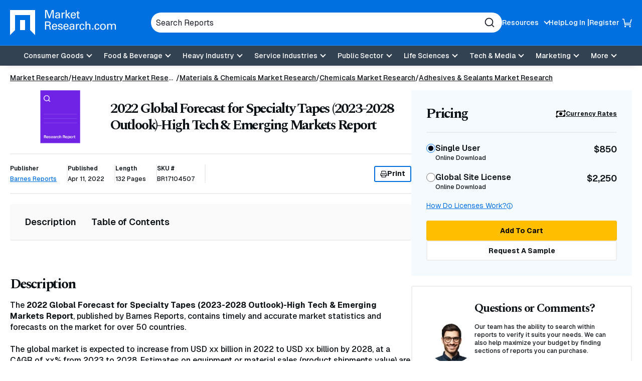

--- FILE ---
content_type: text/html; charset=utf-8
request_url: https://www.google.com/recaptcha/api2/anchor?ar=1&k=6Le_6BsTAAAAAIs1JBRiYcBjIYIwjRTBuU_rn0xQ&co=aHR0cHM6Ly93d3cubWFya2V0cmVzZWFyY2guY29tOjQ0Mw..&hl=en&v=PoyoqOPhxBO7pBk68S4YbpHZ&size=normal&anchor-ms=20000&execute-ms=30000&cb=by613hgc8x3d
body_size: 49567
content:
<!DOCTYPE HTML><html dir="ltr" lang="en"><head><meta http-equiv="Content-Type" content="text/html; charset=UTF-8">
<meta http-equiv="X-UA-Compatible" content="IE=edge">
<title>reCAPTCHA</title>
<style type="text/css">
/* cyrillic-ext */
@font-face {
  font-family: 'Roboto';
  font-style: normal;
  font-weight: 400;
  font-stretch: 100%;
  src: url(//fonts.gstatic.com/s/roboto/v48/KFO7CnqEu92Fr1ME7kSn66aGLdTylUAMa3GUBHMdazTgWw.woff2) format('woff2');
  unicode-range: U+0460-052F, U+1C80-1C8A, U+20B4, U+2DE0-2DFF, U+A640-A69F, U+FE2E-FE2F;
}
/* cyrillic */
@font-face {
  font-family: 'Roboto';
  font-style: normal;
  font-weight: 400;
  font-stretch: 100%;
  src: url(//fonts.gstatic.com/s/roboto/v48/KFO7CnqEu92Fr1ME7kSn66aGLdTylUAMa3iUBHMdazTgWw.woff2) format('woff2');
  unicode-range: U+0301, U+0400-045F, U+0490-0491, U+04B0-04B1, U+2116;
}
/* greek-ext */
@font-face {
  font-family: 'Roboto';
  font-style: normal;
  font-weight: 400;
  font-stretch: 100%;
  src: url(//fonts.gstatic.com/s/roboto/v48/KFO7CnqEu92Fr1ME7kSn66aGLdTylUAMa3CUBHMdazTgWw.woff2) format('woff2');
  unicode-range: U+1F00-1FFF;
}
/* greek */
@font-face {
  font-family: 'Roboto';
  font-style: normal;
  font-weight: 400;
  font-stretch: 100%;
  src: url(//fonts.gstatic.com/s/roboto/v48/KFO7CnqEu92Fr1ME7kSn66aGLdTylUAMa3-UBHMdazTgWw.woff2) format('woff2');
  unicode-range: U+0370-0377, U+037A-037F, U+0384-038A, U+038C, U+038E-03A1, U+03A3-03FF;
}
/* math */
@font-face {
  font-family: 'Roboto';
  font-style: normal;
  font-weight: 400;
  font-stretch: 100%;
  src: url(//fonts.gstatic.com/s/roboto/v48/KFO7CnqEu92Fr1ME7kSn66aGLdTylUAMawCUBHMdazTgWw.woff2) format('woff2');
  unicode-range: U+0302-0303, U+0305, U+0307-0308, U+0310, U+0312, U+0315, U+031A, U+0326-0327, U+032C, U+032F-0330, U+0332-0333, U+0338, U+033A, U+0346, U+034D, U+0391-03A1, U+03A3-03A9, U+03B1-03C9, U+03D1, U+03D5-03D6, U+03F0-03F1, U+03F4-03F5, U+2016-2017, U+2034-2038, U+203C, U+2040, U+2043, U+2047, U+2050, U+2057, U+205F, U+2070-2071, U+2074-208E, U+2090-209C, U+20D0-20DC, U+20E1, U+20E5-20EF, U+2100-2112, U+2114-2115, U+2117-2121, U+2123-214F, U+2190, U+2192, U+2194-21AE, U+21B0-21E5, U+21F1-21F2, U+21F4-2211, U+2213-2214, U+2216-22FF, U+2308-230B, U+2310, U+2319, U+231C-2321, U+2336-237A, U+237C, U+2395, U+239B-23B7, U+23D0, U+23DC-23E1, U+2474-2475, U+25AF, U+25B3, U+25B7, U+25BD, U+25C1, U+25CA, U+25CC, U+25FB, U+266D-266F, U+27C0-27FF, U+2900-2AFF, U+2B0E-2B11, U+2B30-2B4C, U+2BFE, U+3030, U+FF5B, U+FF5D, U+1D400-1D7FF, U+1EE00-1EEFF;
}
/* symbols */
@font-face {
  font-family: 'Roboto';
  font-style: normal;
  font-weight: 400;
  font-stretch: 100%;
  src: url(//fonts.gstatic.com/s/roboto/v48/KFO7CnqEu92Fr1ME7kSn66aGLdTylUAMaxKUBHMdazTgWw.woff2) format('woff2');
  unicode-range: U+0001-000C, U+000E-001F, U+007F-009F, U+20DD-20E0, U+20E2-20E4, U+2150-218F, U+2190, U+2192, U+2194-2199, U+21AF, U+21E6-21F0, U+21F3, U+2218-2219, U+2299, U+22C4-22C6, U+2300-243F, U+2440-244A, U+2460-24FF, U+25A0-27BF, U+2800-28FF, U+2921-2922, U+2981, U+29BF, U+29EB, U+2B00-2BFF, U+4DC0-4DFF, U+FFF9-FFFB, U+10140-1018E, U+10190-1019C, U+101A0, U+101D0-101FD, U+102E0-102FB, U+10E60-10E7E, U+1D2C0-1D2D3, U+1D2E0-1D37F, U+1F000-1F0FF, U+1F100-1F1AD, U+1F1E6-1F1FF, U+1F30D-1F30F, U+1F315, U+1F31C, U+1F31E, U+1F320-1F32C, U+1F336, U+1F378, U+1F37D, U+1F382, U+1F393-1F39F, U+1F3A7-1F3A8, U+1F3AC-1F3AF, U+1F3C2, U+1F3C4-1F3C6, U+1F3CA-1F3CE, U+1F3D4-1F3E0, U+1F3ED, U+1F3F1-1F3F3, U+1F3F5-1F3F7, U+1F408, U+1F415, U+1F41F, U+1F426, U+1F43F, U+1F441-1F442, U+1F444, U+1F446-1F449, U+1F44C-1F44E, U+1F453, U+1F46A, U+1F47D, U+1F4A3, U+1F4B0, U+1F4B3, U+1F4B9, U+1F4BB, U+1F4BF, U+1F4C8-1F4CB, U+1F4D6, U+1F4DA, U+1F4DF, U+1F4E3-1F4E6, U+1F4EA-1F4ED, U+1F4F7, U+1F4F9-1F4FB, U+1F4FD-1F4FE, U+1F503, U+1F507-1F50B, U+1F50D, U+1F512-1F513, U+1F53E-1F54A, U+1F54F-1F5FA, U+1F610, U+1F650-1F67F, U+1F687, U+1F68D, U+1F691, U+1F694, U+1F698, U+1F6AD, U+1F6B2, U+1F6B9-1F6BA, U+1F6BC, U+1F6C6-1F6CF, U+1F6D3-1F6D7, U+1F6E0-1F6EA, U+1F6F0-1F6F3, U+1F6F7-1F6FC, U+1F700-1F7FF, U+1F800-1F80B, U+1F810-1F847, U+1F850-1F859, U+1F860-1F887, U+1F890-1F8AD, U+1F8B0-1F8BB, U+1F8C0-1F8C1, U+1F900-1F90B, U+1F93B, U+1F946, U+1F984, U+1F996, U+1F9E9, U+1FA00-1FA6F, U+1FA70-1FA7C, U+1FA80-1FA89, U+1FA8F-1FAC6, U+1FACE-1FADC, U+1FADF-1FAE9, U+1FAF0-1FAF8, U+1FB00-1FBFF;
}
/* vietnamese */
@font-face {
  font-family: 'Roboto';
  font-style: normal;
  font-weight: 400;
  font-stretch: 100%;
  src: url(//fonts.gstatic.com/s/roboto/v48/KFO7CnqEu92Fr1ME7kSn66aGLdTylUAMa3OUBHMdazTgWw.woff2) format('woff2');
  unicode-range: U+0102-0103, U+0110-0111, U+0128-0129, U+0168-0169, U+01A0-01A1, U+01AF-01B0, U+0300-0301, U+0303-0304, U+0308-0309, U+0323, U+0329, U+1EA0-1EF9, U+20AB;
}
/* latin-ext */
@font-face {
  font-family: 'Roboto';
  font-style: normal;
  font-weight: 400;
  font-stretch: 100%;
  src: url(//fonts.gstatic.com/s/roboto/v48/KFO7CnqEu92Fr1ME7kSn66aGLdTylUAMa3KUBHMdazTgWw.woff2) format('woff2');
  unicode-range: U+0100-02BA, U+02BD-02C5, U+02C7-02CC, U+02CE-02D7, U+02DD-02FF, U+0304, U+0308, U+0329, U+1D00-1DBF, U+1E00-1E9F, U+1EF2-1EFF, U+2020, U+20A0-20AB, U+20AD-20C0, U+2113, U+2C60-2C7F, U+A720-A7FF;
}
/* latin */
@font-face {
  font-family: 'Roboto';
  font-style: normal;
  font-weight: 400;
  font-stretch: 100%;
  src: url(//fonts.gstatic.com/s/roboto/v48/KFO7CnqEu92Fr1ME7kSn66aGLdTylUAMa3yUBHMdazQ.woff2) format('woff2');
  unicode-range: U+0000-00FF, U+0131, U+0152-0153, U+02BB-02BC, U+02C6, U+02DA, U+02DC, U+0304, U+0308, U+0329, U+2000-206F, U+20AC, U+2122, U+2191, U+2193, U+2212, U+2215, U+FEFF, U+FFFD;
}
/* cyrillic-ext */
@font-face {
  font-family: 'Roboto';
  font-style: normal;
  font-weight: 500;
  font-stretch: 100%;
  src: url(//fonts.gstatic.com/s/roboto/v48/KFO7CnqEu92Fr1ME7kSn66aGLdTylUAMa3GUBHMdazTgWw.woff2) format('woff2');
  unicode-range: U+0460-052F, U+1C80-1C8A, U+20B4, U+2DE0-2DFF, U+A640-A69F, U+FE2E-FE2F;
}
/* cyrillic */
@font-face {
  font-family: 'Roboto';
  font-style: normal;
  font-weight: 500;
  font-stretch: 100%;
  src: url(//fonts.gstatic.com/s/roboto/v48/KFO7CnqEu92Fr1ME7kSn66aGLdTylUAMa3iUBHMdazTgWw.woff2) format('woff2');
  unicode-range: U+0301, U+0400-045F, U+0490-0491, U+04B0-04B1, U+2116;
}
/* greek-ext */
@font-face {
  font-family: 'Roboto';
  font-style: normal;
  font-weight: 500;
  font-stretch: 100%;
  src: url(//fonts.gstatic.com/s/roboto/v48/KFO7CnqEu92Fr1ME7kSn66aGLdTylUAMa3CUBHMdazTgWw.woff2) format('woff2');
  unicode-range: U+1F00-1FFF;
}
/* greek */
@font-face {
  font-family: 'Roboto';
  font-style: normal;
  font-weight: 500;
  font-stretch: 100%;
  src: url(//fonts.gstatic.com/s/roboto/v48/KFO7CnqEu92Fr1ME7kSn66aGLdTylUAMa3-UBHMdazTgWw.woff2) format('woff2');
  unicode-range: U+0370-0377, U+037A-037F, U+0384-038A, U+038C, U+038E-03A1, U+03A3-03FF;
}
/* math */
@font-face {
  font-family: 'Roboto';
  font-style: normal;
  font-weight: 500;
  font-stretch: 100%;
  src: url(//fonts.gstatic.com/s/roboto/v48/KFO7CnqEu92Fr1ME7kSn66aGLdTylUAMawCUBHMdazTgWw.woff2) format('woff2');
  unicode-range: U+0302-0303, U+0305, U+0307-0308, U+0310, U+0312, U+0315, U+031A, U+0326-0327, U+032C, U+032F-0330, U+0332-0333, U+0338, U+033A, U+0346, U+034D, U+0391-03A1, U+03A3-03A9, U+03B1-03C9, U+03D1, U+03D5-03D6, U+03F0-03F1, U+03F4-03F5, U+2016-2017, U+2034-2038, U+203C, U+2040, U+2043, U+2047, U+2050, U+2057, U+205F, U+2070-2071, U+2074-208E, U+2090-209C, U+20D0-20DC, U+20E1, U+20E5-20EF, U+2100-2112, U+2114-2115, U+2117-2121, U+2123-214F, U+2190, U+2192, U+2194-21AE, U+21B0-21E5, U+21F1-21F2, U+21F4-2211, U+2213-2214, U+2216-22FF, U+2308-230B, U+2310, U+2319, U+231C-2321, U+2336-237A, U+237C, U+2395, U+239B-23B7, U+23D0, U+23DC-23E1, U+2474-2475, U+25AF, U+25B3, U+25B7, U+25BD, U+25C1, U+25CA, U+25CC, U+25FB, U+266D-266F, U+27C0-27FF, U+2900-2AFF, U+2B0E-2B11, U+2B30-2B4C, U+2BFE, U+3030, U+FF5B, U+FF5D, U+1D400-1D7FF, U+1EE00-1EEFF;
}
/* symbols */
@font-face {
  font-family: 'Roboto';
  font-style: normal;
  font-weight: 500;
  font-stretch: 100%;
  src: url(//fonts.gstatic.com/s/roboto/v48/KFO7CnqEu92Fr1ME7kSn66aGLdTylUAMaxKUBHMdazTgWw.woff2) format('woff2');
  unicode-range: U+0001-000C, U+000E-001F, U+007F-009F, U+20DD-20E0, U+20E2-20E4, U+2150-218F, U+2190, U+2192, U+2194-2199, U+21AF, U+21E6-21F0, U+21F3, U+2218-2219, U+2299, U+22C4-22C6, U+2300-243F, U+2440-244A, U+2460-24FF, U+25A0-27BF, U+2800-28FF, U+2921-2922, U+2981, U+29BF, U+29EB, U+2B00-2BFF, U+4DC0-4DFF, U+FFF9-FFFB, U+10140-1018E, U+10190-1019C, U+101A0, U+101D0-101FD, U+102E0-102FB, U+10E60-10E7E, U+1D2C0-1D2D3, U+1D2E0-1D37F, U+1F000-1F0FF, U+1F100-1F1AD, U+1F1E6-1F1FF, U+1F30D-1F30F, U+1F315, U+1F31C, U+1F31E, U+1F320-1F32C, U+1F336, U+1F378, U+1F37D, U+1F382, U+1F393-1F39F, U+1F3A7-1F3A8, U+1F3AC-1F3AF, U+1F3C2, U+1F3C4-1F3C6, U+1F3CA-1F3CE, U+1F3D4-1F3E0, U+1F3ED, U+1F3F1-1F3F3, U+1F3F5-1F3F7, U+1F408, U+1F415, U+1F41F, U+1F426, U+1F43F, U+1F441-1F442, U+1F444, U+1F446-1F449, U+1F44C-1F44E, U+1F453, U+1F46A, U+1F47D, U+1F4A3, U+1F4B0, U+1F4B3, U+1F4B9, U+1F4BB, U+1F4BF, U+1F4C8-1F4CB, U+1F4D6, U+1F4DA, U+1F4DF, U+1F4E3-1F4E6, U+1F4EA-1F4ED, U+1F4F7, U+1F4F9-1F4FB, U+1F4FD-1F4FE, U+1F503, U+1F507-1F50B, U+1F50D, U+1F512-1F513, U+1F53E-1F54A, U+1F54F-1F5FA, U+1F610, U+1F650-1F67F, U+1F687, U+1F68D, U+1F691, U+1F694, U+1F698, U+1F6AD, U+1F6B2, U+1F6B9-1F6BA, U+1F6BC, U+1F6C6-1F6CF, U+1F6D3-1F6D7, U+1F6E0-1F6EA, U+1F6F0-1F6F3, U+1F6F7-1F6FC, U+1F700-1F7FF, U+1F800-1F80B, U+1F810-1F847, U+1F850-1F859, U+1F860-1F887, U+1F890-1F8AD, U+1F8B0-1F8BB, U+1F8C0-1F8C1, U+1F900-1F90B, U+1F93B, U+1F946, U+1F984, U+1F996, U+1F9E9, U+1FA00-1FA6F, U+1FA70-1FA7C, U+1FA80-1FA89, U+1FA8F-1FAC6, U+1FACE-1FADC, U+1FADF-1FAE9, U+1FAF0-1FAF8, U+1FB00-1FBFF;
}
/* vietnamese */
@font-face {
  font-family: 'Roboto';
  font-style: normal;
  font-weight: 500;
  font-stretch: 100%;
  src: url(//fonts.gstatic.com/s/roboto/v48/KFO7CnqEu92Fr1ME7kSn66aGLdTylUAMa3OUBHMdazTgWw.woff2) format('woff2');
  unicode-range: U+0102-0103, U+0110-0111, U+0128-0129, U+0168-0169, U+01A0-01A1, U+01AF-01B0, U+0300-0301, U+0303-0304, U+0308-0309, U+0323, U+0329, U+1EA0-1EF9, U+20AB;
}
/* latin-ext */
@font-face {
  font-family: 'Roboto';
  font-style: normal;
  font-weight: 500;
  font-stretch: 100%;
  src: url(//fonts.gstatic.com/s/roboto/v48/KFO7CnqEu92Fr1ME7kSn66aGLdTylUAMa3KUBHMdazTgWw.woff2) format('woff2');
  unicode-range: U+0100-02BA, U+02BD-02C5, U+02C7-02CC, U+02CE-02D7, U+02DD-02FF, U+0304, U+0308, U+0329, U+1D00-1DBF, U+1E00-1E9F, U+1EF2-1EFF, U+2020, U+20A0-20AB, U+20AD-20C0, U+2113, U+2C60-2C7F, U+A720-A7FF;
}
/* latin */
@font-face {
  font-family: 'Roboto';
  font-style: normal;
  font-weight: 500;
  font-stretch: 100%;
  src: url(//fonts.gstatic.com/s/roboto/v48/KFO7CnqEu92Fr1ME7kSn66aGLdTylUAMa3yUBHMdazQ.woff2) format('woff2');
  unicode-range: U+0000-00FF, U+0131, U+0152-0153, U+02BB-02BC, U+02C6, U+02DA, U+02DC, U+0304, U+0308, U+0329, U+2000-206F, U+20AC, U+2122, U+2191, U+2193, U+2212, U+2215, U+FEFF, U+FFFD;
}
/* cyrillic-ext */
@font-face {
  font-family: 'Roboto';
  font-style: normal;
  font-weight: 900;
  font-stretch: 100%;
  src: url(//fonts.gstatic.com/s/roboto/v48/KFO7CnqEu92Fr1ME7kSn66aGLdTylUAMa3GUBHMdazTgWw.woff2) format('woff2');
  unicode-range: U+0460-052F, U+1C80-1C8A, U+20B4, U+2DE0-2DFF, U+A640-A69F, U+FE2E-FE2F;
}
/* cyrillic */
@font-face {
  font-family: 'Roboto';
  font-style: normal;
  font-weight: 900;
  font-stretch: 100%;
  src: url(//fonts.gstatic.com/s/roboto/v48/KFO7CnqEu92Fr1ME7kSn66aGLdTylUAMa3iUBHMdazTgWw.woff2) format('woff2');
  unicode-range: U+0301, U+0400-045F, U+0490-0491, U+04B0-04B1, U+2116;
}
/* greek-ext */
@font-face {
  font-family: 'Roboto';
  font-style: normal;
  font-weight: 900;
  font-stretch: 100%;
  src: url(//fonts.gstatic.com/s/roboto/v48/KFO7CnqEu92Fr1ME7kSn66aGLdTylUAMa3CUBHMdazTgWw.woff2) format('woff2');
  unicode-range: U+1F00-1FFF;
}
/* greek */
@font-face {
  font-family: 'Roboto';
  font-style: normal;
  font-weight: 900;
  font-stretch: 100%;
  src: url(//fonts.gstatic.com/s/roboto/v48/KFO7CnqEu92Fr1ME7kSn66aGLdTylUAMa3-UBHMdazTgWw.woff2) format('woff2');
  unicode-range: U+0370-0377, U+037A-037F, U+0384-038A, U+038C, U+038E-03A1, U+03A3-03FF;
}
/* math */
@font-face {
  font-family: 'Roboto';
  font-style: normal;
  font-weight: 900;
  font-stretch: 100%;
  src: url(//fonts.gstatic.com/s/roboto/v48/KFO7CnqEu92Fr1ME7kSn66aGLdTylUAMawCUBHMdazTgWw.woff2) format('woff2');
  unicode-range: U+0302-0303, U+0305, U+0307-0308, U+0310, U+0312, U+0315, U+031A, U+0326-0327, U+032C, U+032F-0330, U+0332-0333, U+0338, U+033A, U+0346, U+034D, U+0391-03A1, U+03A3-03A9, U+03B1-03C9, U+03D1, U+03D5-03D6, U+03F0-03F1, U+03F4-03F5, U+2016-2017, U+2034-2038, U+203C, U+2040, U+2043, U+2047, U+2050, U+2057, U+205F, U+2070-2071, U+2074-208E, U+2090-209C, U+20D0-20DC, U+20E1, U+20E5-20EF, U+2100-2112, U+2114-2115, U+2117-2121, U+2123-214F, U+2190, U+2192, U+2194-21AE, U+21B0-21E5, U+21F1-21F2, U+21F4-2211, U+2213-2214, U+2216-22FF, U+2308-230B, U+2310, U+2319, U+231C-2321, U+2336-237A, U+237C, U+2395, U+239B-23B7, U+23D0, U+23DC-23E1, U+2474-2475, U+25AF, U+25B3, U+25B7, U+25BD, U+25C1, U+25CA, U+25CC, U+25FB, U+266D-266F, U+27C0-27FF, U+2900-2AFF, U+2B0E-2B11, U+2B30-2B4C, U+2BFE, U+3030, U+FF5B, U+FF5D, U+1D400-1D7FF, U+1EE00-1EEFF;
}
/* symbols */
@font-face {
  font-family: 'Roboto';
  font-style: normal;
  font-weight: 900;
  font-stretch: 100%;
  src: url(//fonts.gstatic.com/s/roboto/v48/KFO7CnqEu92Fr1ME7kSn66aGLdTylUAMaxKUBHMdazTgWw.woff2) format('woff2');
  unicode-range: U+0001-000C, U+000E-001F, U+007F-009F, U+20DD-20E0, U+20E2-20E4, U+2150-218F, U+2190, U+2192, U+2194-2199, U+21AF, U+21E6-21F0, U+21F3, U+2218-2219, U+2299, U+22C4-22C6, U+2300-243F, U+2440-244A, U+2460-24FF, U+25A0-27BF, U+2800-28FF, U+2921-2922, U+2981, U+29BF, U+29EB, U+2B00-2BFF, U+4DC0-4DFF, U+FFF9-FFFB, U+10140-1018E, U+10190-1019C, U+101A0, U+101D0-101FD, U+102E0-102FB, U+10E60-10E7E, U+1D2C0-1D2D3, U+1D2E0-1D37F, U+1F000-1F0FF, U+1F100-1F1AD, U+1F1E6-1F1FF, U+1F30D-1F30F, U+1F315, U+1F31C, U+1F31E, U+1F320-1F32C, U+1F336, U+1F378, U+1F37D, U+1F382, U+1F393-1F39F, U+1F3A7-1F3A8, U+1F3AC-1F3AF, U+1F3C2, U+1F3C4-1F3C6, U+1F3CA-1F3CE, U+1F3D4-1F3E0, U+1F3ED, U+1F3F1-1F3F3, U+1F3F5-1F3F7, U+1F408, U+1F415, U+1F41F, U+1F426, U+1F43F, U+1F441-1F442, U+1F444, U+1F446-1F449, U+1F44C-1F44E, U+1F453, U+1F46A, U+1F47D, U+1F4A3, U+1F4B0, U+1F4B3, U+1F4B9, U+1F4BB, U+1F4BF, U+1F4C8-1F4CB, U+1F4D6, U+1F4DA, U+1F4DF, U+1F4E3-1F4E6, U+1F4EA-1F4ED, U+1F4F7, U+1F4F9-1F4FB, U+1F4FD-1F4FE, U+1F503, U+1F507-1F50B, U+1F50D, U+1F512-1F513, U+1F53E-1F54A, U+1F54F-1F5FA, U+1F610, U+1F650-1F67F, U+1F687, U+1F68D, U+1F691, U+1F694, U+1F698, U+1F6AD, U+1F6B2, U+1F6B9-1F6BA, U+1F6BC, U+1F6C6-1F6CF, U+1F6D3-1F6D7, U+1F6E0-1F6EA, U+1F6F0-1F6F3, U+1F6F7-1F6FC, U+1F700-1F7FF, U+1F800-1F80B, U+1F810-1F847, U+1F850-1F859, U+1F860-1F887, U+1F890-1F8AD, U+1F8B0-1F8BB, U+1F8C0-1F8C1, U+1F900-1F90B, U+1F93B, U+1F946, U+1F984, U+1F996, U+1F9E9, U+1FA00-1FA6F, U+1FA70-1FA7C, U+1FA80-1FA89, U+1FA8F-1FAC6, U+1FACE-1FADC, U+1FADF-1FAE9, U+1FAF0-1FAF8, U+1FB00-1FBFF;
}
/* vietnamese */
@font-face {
  font-family: 'Roboto';
  font-style: normal;
  font-weight: 900;
  font-stretch: 100%;
  src: url(//fonts.gstatic.com/s/roboto/v48/KFO7CnqEu92Fr1ME7kSn66aGLdTylUAMa3OUBHMdazTgWw.woff2) format('woff2');
  unicode-range: U+0102-0103, U+0110-0111, U+0128-0129, U+0168-0169, U+01A0-01A1, U+01AF-01B0, U+0300-0301, U+0303-0304, U+0308-0309, U+0323, U+0329, U+1EA0-1EF9, U+20AB;
}
/* latin-ext */
@font-face {
  font-family: 'Roboto';
  font-style: normal;
  font-weight: 900;
  font-stretch: 100%;
  src: url(//fonts.gstatic.com/s/roboto/v48/KFO7CnqEu92Fr1ME7kSn66aGLdTylUAMa3KUBHMdazTgWw.woff2) format('woff2');
  unicode-range: U+0100-02BA, U+02BD-02C5, U+02C7-02CC, U+02CE-02D7, U+02DD-02FF, U+0304, U+0308, U+0329, U+1D00-1DBF, U+1E00-1E9F, U+1EF2-1EFF, U+2020, U+20A0-20AB, U+20AD-20C0, U+2113, U+2C60-2C7F, U+A720-A7FF;
}
/* latin */
@font-face {
  font-family: 'Roboto';
  font-style: normal;
  font-weight: 900;
  font-stretch: 100%;
  src: url(//fonts.gstatic.com/s/roboto/v48/KFO7CnqEu92Fr1ME7kSn66aGLdTylUAMa3yUBHMdazQ.woff2) format('woff2');
  unicode-range: U+0000-00FF, U+0131, U+0152-0153, U+02BB-02BC, U+02C6, U+02DA, U+02DC, U+0304, U+0308, U+0329, U+2000-206F, U+20AC, U+2122, U+2191, U+2193, U+2212, U+2215, U+FEFF, U+FFFD;
}

</style>
<link rel="stylesheet" type="text/css" href="https://www.gstatic.com/recaptcha/releases/PoyoqOPhxBO7pBk68S4YbpHZ/styles__ltr.css">
<script nonce="ow02KCAJ9kL2e-RBrim-yQ" type="text/javascript">window['__recaptcha_api'] = 'https://www.google.com/recaptcha/api2/';</script>
<script type="text/javascript" src="https://www.gstatic.com/recaptcha/releases/PoyoqOPhxBO7pBk68S4YbpHZ/recaptcha__en.js" nonce="ow02KCAJ9kL2e-RBrim-yQ">
      
    </script></head>
<body><div id="rc-anchor-alert" class="rc-anchor-alert"></div>
<input type="hidden" id="recaptcha-token" value="[base64]">
<script type="text/javascript" nonce="ow02KCAJ9kL2e-RBrim-yQ">
      recaptcha.anchor.Main.init("[\x22ainput\x22,[\x22bgdata\x22,\x22\x22,\[base64]/[base64]/[base64]/[base64]/[base64]/UltsKytdPUU6KEU8MjA0OD9SW2wrK109RT4+NnwxOTI6KChFJjY0NTEyKT09NTUyOTYmJk0rMTxjLmxlbmd0aCYmKGMuY2hhckNvZGVBdChNKzEpJjY0NTEyKT09NTYzMjA/[base64]/[base64]/[base64]/[base64]/[base64]/[base64]/[base64]\x22,\[base64]\x22,\[base64]/CrXzDmsK6JXjCqcK+wqE5wqzCgx/DjSUvw5IHIcKFwqQvwqwoMGHCr8Kvw60nwoLDojnCikpIBlHDkcOmNwoUwoc6wqFKRSTDjh/[base64]/R8OLwr0xwqbCkcKUN3Evw4jDkhh9wr/DnSJqL0LCt2/DssOUWFtcw5vDrMOuw7USw7bCrEvCrlHCjEHDln0vCSbCpsKsw5p9EsKpTSxHw7U5w58VwqzDmCcwEsO7w5vDjMKIwqjDjcK6O8KKb8ObX8O8RMKINMKsw7/[base64]/DgGlawo0Lwo/[base64]/DmynDpsKhVcOJBMK5J8O5GsKVD8OPwp1Nwp5HGALCiisxLkHDrg7DuxMtw54rEwwpQx0mBgrCvMKxUMOQCMKxw5bDpDzCvX/Cr8OhwoPCmy9Mw7DCisK4w7ocAcOdcMOLwonDoznCkA/DihQLasKxXQvDpBNUQ8K8w60/[base64]/CoMOHw7xXQV4EUMOfBiZoJnIVw4nCiMK2eFVhaEdpLsO+w48Rw4Y/w5A0woN7w7XCvE4rK8OIw6UHB8OOwpXDm1EYw4TDin7CqsKCdGTCrcONVxA4w4tpw59Sw6xAV8KfVMOVDnvCp8OGAcKwUnEAWMOQw7U8w6xTbMOHa31qwp3CjU5xWsKVFwjDnFzDjMOew4fCk3weecKfF8O4eALDhsOJOyzClMOtakDCs8K5bGHDsMKiK1vCrA/[base64]/[base64]/DsMOrw6VGwoDDr8KVw7IUUcOgw5jDuTwAecK/PMOHGgIJw4wCVCPDkMK7Y8KWw5g0ZcKQQn7Dj1XCjsK/woHCgsKOwph7OsKnfMKkwpTCq8KGw5hIw6bDjhvChcKiwoksbTljJRQvwqfCpsKfTcOia8K3fxzCsj3CjsKqw6IMw4QGIsKvZTdewrrCr8KFZmUYQSLCkcOIHUbDnWZjSMOSP8OeXyshwo7Dj8O6wrvDggsCVsOcw7DCn8KOw4M/w5Uuw4tgwqbCicOoesO/[base64]/CqMKRKkA+T8OEw7cHw73DtcO8w5DDh2jDpsKMwrPCp8KBwr0MQsKyKzXDv8K3YcKLacO+wq/DpgRgw5Jxw5kCC8KCJxnCksKlwrnCtCDDh8O1w4rDhcKufzsDw7XClsKXwp3DuGdaw4ZcRcKJw781OcOUwpdBwplZRCF/U0TDthxxZEZuwr59wq3DlsK3wovCnClRwooLwpA1J3cEw5DDnMKmecO/[base64]/DuH4QwpbDrizCpsOBc2vDjsKef8Oub8KxwpzDlcKkFWIGw7rDsA5pMcOXwqxNTAHDi1Qrw6RBG0BOw7jCpUljwqnDpcO6dsOywrnCjnPCuyQww57DlgFpczZ9BF/DiTd6KcOcOifCksOwwq98My9Lwr8Dw7tKOH7CgsKceGZhPGk5wqvCucOhEC3Ct0/Du2BETcOJU8Krw4MwwqLDhcOlw7LCscOgw68nMsKfwrFpFMKNw7TCqFrCusO9wr3CnCBPw6LCmUTDrATCq8OqUx/DiHlGw63CpgsZw4DDsMK0w4fDlirCvsONw4haw4fDtFfCpsOlKgAtw77DgTjDucKxIcKoZMK6bCTDqHNNacOJbcOzGU3CnsO6w5c1NF7Dj2wQa8Khw4jDlcKfFMOGOMOlPcKtw7LCmE/DogrDtsKvbsK+wo95woHDhDVnbm3CvynCuHcOUAh4woLDpQHDv8OgFRHCpsKJWMKGTMKaZ0rCscKEwofCqsO0AQHDl3rDrlMHw5jCgsKNw57CucK0wo5vXyTDrMK5w7JRbcOCw4nDoybDjMOLwpjDh2dgacOpw5IOH8K6w5PDrWJHS1rCuWxjw7LDsMKpwo8YeD/[base64]/CmsK6VsKPw5PDvsObUsOsw6poDcOXDUzCpFHDt2vCnsKIwpXCvA8iwqdsO8KwbMKsOsKiPsO+AGnCmsKJw5UxNADCsDduw5/Dkw9hw6kYfkNCw5gVw7d+w6PCkMK6asO2fhwJwqkDN8KnwoPCusOman7CvFUQw7hiw47DvsObFV/[base64]/[base64]/VsOWwq8JVDEfHcKMw6EjHMKtwq/ChwvClMKIGzTCiVDDuMKXEcOgw7vDrMK0w5IZw4oZwrEkw7cnwqDDrm9mw7HDmsObTXl3w783wo9Ew5crw4EtKcK5wp7CnRtaBMKlPsOPw6nDr8KrOSvCiQ/CicOYNsKkZFTCkMOwwpHDuMO8cn3CsWsRwrgXw6PCoUd0wrAORh3Du8K5AsOawqjCohYKwpYDCzTCjijCkCsnM8O4MBbDnWTDkUnDscKJS8KKSR7DicOEDwsYVMK2KGvDtcObFcOsbcOtw7ZjbFLCl8KhX8OOTMK8wojDlMORwrrCr3LDhG8XM8OFW0/DgMKcwqwRwp7Ch8KkwoLCpiYNw6QPwrnCtGLDqiFZM3VdMcO2w7bDjMOaLcK1OcO+WsOVMTtwAkdZI8KMw7hOUnjCtsK5wqLCnyF6w6bCrU0WC8KiRnDDlMKew43CocOfVx09LMKObiXCsAw3w6fCusK1LsO2w7DDqQTCnR7DqzTDlD7CmMKhw7bDq8Kmwp81w7/DjBLDkMKkAF1Cw5M6w5LDpMKxwqvCl8OawoRmwpfDuMKAKFHDozvClFBhIMOwX8O/[base64]/SgfDtMKew4ZGTSLDscKWw5PDhMO7wphJHEzCiD/CiMKzJDhPCsO+PMK7w43CoMKPGU0Bw50Ew4zCtsOSdMKyecO5wqw6XQ7Ds2FKVMOEw5Z2w5XDsMO3EsKZwqbDrXx4X3vDm8Kmw4jCtxvDscOgY8KCC8OIXirCs8OWwqjDqcOmwqTCtcKpMATDgBtGwqJ3bMK/GcK5bxXCvncVcy1XwpDCj0xdcCRHI8KdE8Obwo4BwrBUUcKXOA3DsUXDl8KcSkXCghF/OsOfwpbCtCnDnsKgw6dQSRzChsO1wrXDk1w0w5LDp0TDgMOKw7nCmgjDulzDu8KEw7EqXMOKWsK0wr15eU/Dgk8SQcKvwpFpw7vDmFvCj0LDoMKNwqTDlEjDtsKcw4HDq8K8dHZRA8KmwpTCrMOid13DmlHCl8KaQFzCm8KTTsOowpvDo3zDn8OawrLCs0hYw7scw7fCpMO/wqvCp0lbZhzDunPDicKOHMKqEAtrOisoXMKzwpERwp3Cm3wpw6tZwp1REHlkw5wEAh/CukzDmgR/wpF/w77CqsKPa8K6ASYgwrjCr8OgRQZ0woonw5pSQR7Dn8Oaw4EUb8O1wqnDvTp6FcOrw6/[base64]/CqsK5woPDs8O7OD7DocKVTcOnw7HCkkFqJ8Olw6nChMKOwo7CulvCqcOrTClMbsKcFMKnSDNtZsK/BQLCisKWPQofw64CfEknwrzCh8ORw5vDv8OMWBF3wrwMwpYAw5rDhgokwp8AwqHCq8OUX8Kaw53CiVrCkcKaDwYsPsKGwozCt1gbTxnDtkfCrDtCwp/Dt8KlRDfDrDgJDcO6wrnDg07Dh8OawrhCwrxlFG8GHlVOw7rCgMKXwrJvAkzDhhrDnMOAw4rDlTHDmMOXIXDCkMKuZsKwEMKHw7/[base64]/DsMOuwpjCggLCkcKFKhd7woJQTwpLwp3DuhQ6w4oEw4hAeMKqbkYfwoZJb8O0w68JIMKIwo7Dp8OWwqBEw53CqcOjRcKGwpDDmcOJOMOqYsK9w4cywqfDnmJTCVTCoiohI17DrMKnwprDvMO5wqbDhcKewp3CoUo9w6LDicKhwqbDgD9zcMOBfDZVRH/Cmm/Di2HCgcKDcMORdhkdSsOjwppKacKCcMOzwqBMRsKdwrbDmMO6wqB7Fi1/[base64]/woNsS8Khwp/DsMO/KAfCiUNSwq/Cm2FbK8OPwpUaGkDDi8KcXlbCusOjTsKqN8OGWMKWCXTCh8OHwoHCjsOww7LCojRPw4R5w4xDwrk2UMKIwp8HJEHCpMO2fm/[base64]/C8ObwpJENWcjJcK8wp7ClRzCgwI/[base64]/w6tHwrh6wrdbesKHw5ZrT8OvaBlxwrZrw5fDtTPDlWJsclvCq1zCrDhNw61Mw7vCq1RJw6jCmsO6wrMDEl/[base64]/w7HDsMOVwoViw5Mzw55CEhXDlWfDu8KIwpfDpsKewqstw5PCu2vCnQoBw5nCksKScWdGw544w4bCuW4XWMOjV8KjecOKVcOywp3DiHrCrcOPw7nDqBE8N8KiAsORPGzDsiFQa8OAaMKNw6bDqzpeBSTDt8Kcw7TDtMKQwoc4HyrDvA/Cj3MJEnxFwqQLRcOZw5LCqcKZwrvCpcOJw73ClsKfMcKOw4A/[base64]/DlU3Dp23Dj2XCkGAaw5HCoBcKbsKdBBHCjsOgX8Kfw7nCh2klZcKlZVnCg2bDpBkJw4F1w6rCoQ7DsGvDm1LCrXdkcMOCKMKgGsOKR17DgsO5wpFlw6nDj8KZwrPClMOwwonCoMOIwrHDmMOfw60QK35RTjfCgsKxEENUw5MkwqQOwozCmzfCjMOhOmHChRfCg0/CtkxjTgHDlA1saTAHwrk6w4A9TQfCvMOvwrLDnsO0Ch1Uw6JZHMKMw7gPwr90Q8K5wonClBpnw7MWwqTCoTFpw7gswpbDjS3CjEPDtMOQwrvClcKZLcKqw7TCl3B5wod6w5I6woprZcKGw4NSFRN0I1rCl37CgcOVw6PDmTHDgcKXExPDt8K/[base64]/UcORwq/Dt0AJQMKtQsO9wro/w7tVw6Vvw4ZjK8OkTWLCmkR+w4IDGnRQCXbCicKdwoMLaMOCw6TDhcOJw4pcBGVaOsO7w51Iw4AFJgUHHB7CmcKcKnvDq8OmwoczBi/DhsKYwq3CozPDqAbDkMOYZWnDryMFNVTDnMOkwofCk8KfbsO3DF1Wwp88w4fCrMOgw7bCuwcZellKDhJtw6FBwpd1w7wAQMKGwqojwrhswrzCucOFOsK2ECttZQHDlcOVw6c7EcKrwowQW8K+wp91XcODCsO0WcOMKsKgwo/[base64]/wrsLw6Nnw54wwps0AE5ZDsKew7w8w53Coz8jHTIzw5bCpkAlw7UQw7IrwpHDhcOnw4/[base64]/a8KAw6TCs8KjwprCk8Kowp3CmS7CtcK8acKQGMKZfcOew70FNsOww74hw55FwqMeU0bCgcOOR8OkUDzDqMORwqXCgg4+w78pEHVfw6/CgAHDpMK9w6k3wphkG3XCucOtaMO8TDoEBsOJw5rCunjDhljCrcKoKsK8w6tNw53Cuyk3w78ywq3DvcO/[base64]/Clnt6w7zCrsKVw4bChcOyw6bDlTlYw54tw6/DoMKVw4zDsknCvsKDwqhMOH8/PgLCtXcSb07DrRXDn1cYecK4w7DDtFLCigJfMsKcwoNUBsK+NDzCnsK8w759A8OrCTTCj8Oew7rDoMO0w5bDjBXCpHFFeRMlwqLDrcOmP8K5VmNQBsOfw6x6w7zCsMOswq/Dr8K/[base64]/[base64]/DpVMuIyfDqsO+wrvDisO8wqZwSMOMXsKVwrFGAT09ZcOVwr5mw4RdOTE+CBZLZsOew70eZEsuRXPCgMOIOcO/w5rDlG7DiMKHagLDox7Conp6YMOPw6RQw6/CucOcwpErw5Zfw7cVHmcjHVwOLl/Co8K7ZsKzQy46B8OLwqMjH8OOwoZ/csK/[base64]/Dg8Knw60CCSPCsANowpgmwpBQLMOEwoHDvzJJX8OXwpJuwqbDsQPDjMO4D8KGDsOdAFHDoAXCjsO/w5rCqTlqXMOtw4TChMOYE2rDpMO4w48EwobDm8OiDcOMw6bCs8KbwrjCo8KQw43CtsOKCsKIw7LDoGZfP0rDp8Kyw4vDqcOfBDkkAMKBU2p4wpJqw4nDrcOQwpHCjVTCgEILwoQrLcKPAMOhUMKewoYxw6vDuj47w6dAwr/Cg8Kxw7wAw5ZuwoDDjcKMch41wrJtEsK2acOwZsOTGCvDjwkQVMO7w5/CuMOvwqsuwqYFwqMjwql5wroGXX7Dix9/cyfDhsKOw4g2J8OHwrkTwq/[base64]/dcOUwr/CpMOKw4PDkk00YcKyEMK5ZG0OwqvCj8OmL8KqRMKZZU0yw4bCqTIHJwktwpjCpxfCosKMwpTDh3zClsOJODTCjsKkC8O5woHCnVV9bcKIAcO/dsKVOsOkw6LCnn/CtMKsXX0DwrJFWMOISi9AAsOoDMKmw4jCo8KYwpLChsOqGsODRSxdwrvCl8KNw6xzwrnDhUfCpMOewrHCin/ClhLDmXIrw7DCv00qwoPCrxbDuGdewrDDtkPChsONSXHCusOmw61VTcK1JkI/[base64]/CuQ5ZwpUSXcKLUMK+w4jDjFvCoxTDgsKmacOVwqbClFvCiG/Ds0bCuycZF8KiwqbDmyMWwr9Cwr/ChFhFGHURACUnwrPDpDbDqcOyeDPCs8OmaAFmwpEDwrV+wqwjwrvDoH1Kw57DuifDnMOSAnzDszsXwrXDlxM5OwfCkTN3M8ORN3DDhSAWw6nDtMK2wrIrcX7Cu0MWecKCRMOrwobDuifColLDv8K4VMKOw6DCuMOhwr9ZIQLCssKGYcK/w7Z9C8Obw7MSwqvCn8OEEMKIw4IVw5cFZMO+WmXCrsK0wqEXw4nCgsKaw4TDgsOSTA/CncKRO0zDpnXCkxTDl8KQw58UOcOkUjsYIzhlOBEWw53CvR8Vw63DsnzDtsO9wp0vw7nCtWxNCgTDo2EoFknCmwM0w5EhJjLCvMObwpTCtTxNw6Fmw7/Ch8K2woDCqlzCncOIwqZdworCpMO8fcKQKhYsw6UwB8KNQsKURihfccK5wprDtRrDg3J2woVQN8KJw6bCnMOFw4hoG8K0w7HDnAHCiHY6AFozw7IkFSfDv8O+w6QRGmtNXB9ewrdow7RDCcKAPmxTwpoCwrgxfTnCv8OmwoMxwofCnUVRHcOuf15/[base64]/[base64]/w5YIwrfCjsOMwpnCgMOlQAdrFsKFwqQmwo/Cu3RlYMKwwp3ClsOlORtHD8OEw6lfwpnCnMKxDkTCkVrCocOjwrN8w7TCnMKPGsOLYiPDnsOnT33DjMORw6zCvcKdwr8Zw4LDg8KyF8KlFcOcMifCnMOhKcKow4s5JTJqw5/Cg8OofX1mQsOfw4VPwoHCocO/d8Onw5FtwodcPWVjw6F7w4ZkEW9Iw7gswrDCv8OdwqDCusOjChjDklfDucOXwooNwrluwq4Qw6sYw6JcwpXDvcO6Y8KNMsOPcHsCwovDgcKfw77CnMOOwpZHw6nCn8OTTD0rFMKYBsOFHHkywo3DhMOHE8OpYmw7w6rCpkTCtmhfFMKtVDlUwq/CgMKHw7nDikRowr8xwqbDsifCnCDCsMO8wqHCkgFyZMKUwo7CriTCmDQ0w6dmwp/DkcOxDzgww58EwqjDkMOVw5xEJ2XDjcOcBMO4KsKVPX8aSwATGcOaw684CwjDlcKpQsKAfsOswrvChcOcwqVyM8KKLsKUO19Te8KhAsKVMsKgw441C8OnwpLDiMOQUlfDhXXDgsKNRcKbwq0Qw4rDssO/w4LChcKEEEfDisKiG2zDtMKzw4PDjsK4fW/[base64]/CnV1VAcKbw5Fnf8KQw4TCpMOQwpLDkSxPwo4qw4AUw61yF2fCgghNfcKGwqjCmwXDuTk+LFHCq8ORLMOsw73DmXjCjn9hw6gzwoPDiWvCrRrCg8KGA8OPwow/BnfCi8OyO8KsQMKte8O2fMO1G8K9w4zCp3t3w5RPUBc+woJ7woQecHk/BsKRB8Kww4rDlsKUF03CvhhVcCDDpD3CnHHCmMKmTMKUTUfDuwxpccKBwrHDrcKHw6MsUGA+wrdYennCjFJlwoJ7w6B/wqbCumTDh8OSwrPDqG3DpzFqwrfDkcO+XcOXE0DDmcKkw7snwp3Cp2lLecKXBcKVwr8kw6wAwpcwA8KbbB4XwoXDjcOgw7HCtm3DgsKjwqQGw7k6fU8vwowwIElqcMKBwp/[base64]/CgWTCqFcjwqXCvsOwe8O8w6DDqcODw6zDtmYLw7XCknHDlADCgVJ9w78vw5zDhcOfw7fDm8KcesOkw5jDoMO+wprDj0ZgdR/Ck8OcF8KPwqAhJnh9wq5WFWTCvcKbw7LDosKPBEbCs2HDlzDCmcO8woMjTyzDmsO9w7Fcw63Ck0s/CMKNw5wNFzHDh1BkwpnCk8OrOsKoS8K3w4o5ZcOzwrvDg8Oiw6V0SsK8w5LDgyREX8ODwpzCv1fDisORTlV2VcOnMsKww7V9LsKJwqQNT0pmw7Yjwp46w4HCiSPCq8KyHkwLwqY2w7MHwoM/w6diOcKuQ8K7SsOYwqx+w5c3wq7DpVhxwqpXw7XCtAfCqGQFBEp5wphHCsOSw6PCosKgwpvDsMKfw6g5wp13w71Lw5Alw67CiF7CpMK4A8KcQ09PW8KvwpJhb8OqCj5ZRMOuNRnCgUkEw7xIXsO/NDrCtCfCscK8IsOgw73DviLDtDbDhTJ4NcKtw7jCqG9ga3LCs8KuMMKZw4Evw45/[base64]/fcK2wpbCpTrCkBw5wpw0wqXCjRbCoDrDiXDDlMK8MMOiw5FJeMOUA3bDm8KFw7XDk3UMHsOdwrrDpnzCvFhsHcKXTlrDgcKnci/CixzDmMKnN8OGwq1/[base64]/Cq0V4IMKOesK8wpNNAwLCrRYdw5wJH8O2wpZ9BE/DlMO5wrgkHEoJwqTCvnM5Fnciwr9nY8K0b8OPcF5AQMOsBTvDn1XCgzcpJCJwecOow6bCgWdpw6AmKm8Ew7JiJm/CsRDChcOgNkN8TsOpA8ONwqEQwqzCpcKARnFrw6zCpVVWwqE/IMOVWjkSTBYOccKyw63DsMOZwpnDjcOPwpRdwqQBETvDm8Kcc2jCvDNGwrdicsKDwr7Di8KEw4XDvcOpw48rwrAkw7fDmsK+LsKjwp3Dl2tnT13CpcOBw5ZSw6E2wos9wqrCuCcJXxpeGU1uR8OwIcOlUsKrwq/Cs8KWZcOyw6tEw49Xwq4vOivCkQ4Ucz3Dk07CicK1wqXCnm9EAcKkw7/CsMOPTsOXw4PDuX9cw6/[base64]/CmgfDtifClsOswprDu2sFVzFIw45PfRrDuCbDgUwkfw9wLsK6L8KVwqvClj4jdTrDhsO3w4LDvnXCpsOCw5rDkBJEw7AaYsOYVlwNdMOhLcOZw6XCo1LCvngpdDbCncK1C0ZvWUNpw6LDjcONDMOsw6oGw4A6FmliSMKIXMKOw4zDlcKvCMKmwos8wq/Dvw7DhcO6w4XDsl9Kw7obw7/Ct8KfKm4tAsODO8KTe8O0wrlDw5wSAybDmHYAUcKdwoEuwrzDtirCvC7DhhvCp8OOwqjCnsOmfE8acsORw4zCtMOnw7fCj8O2M2jCkEbCgsOqZMKswoIiwpnCocKcwrB8w5F7QR8xwq/CusKNBcOkw7lmwrXCimDClSzDpcO9w6PCuMKDY8K6wqxpw6rCm8O7w5Mzwp/DhADDmjrDlDQYworCiEnCiBhvC8KdH8OhwoMPw5PDgsKzRsKCDQJ7eMO9wrnDvcOfw5LCqsKZw7rCp8KxGcKOZGLClV7CksKuwqvCg8Oaw4fDlsK0A8Onw5pzXnpfB3XDgMOCGsO/wplzw74Jw4XDncKPw6kUw7vDqsKVTsOPw7Nvw6weKMO/TC3CnHHCmWRsw6rCoMOkCSTCi3Q6M2zCqMKxbMOVwqcLw4bDisOICRl4IsOBIGtsS8OBVTjDni9qw43Ci0hrwpLCth7CqTI5wpkewrfDmcOIwojDkCcicMOCdcKNcj95eSbDpjbCq8Kyw5/DkCpzw57Dq8KQB8KlL8OzBsKGwq/DhUjDrsOow7k0w49Jwp/CmjXCgB5rJcOuw7zDosKqwosvOcO8wojDqMOCDznDl0DDqwLDl2sPVWnCmMOewq1Vf2vDp3ooP1oJw5BYw5fClktQNsO/wr9hVMKjOyNywqZ/ccKbw6VdwrpOHTlIYsORw6RkVG7DpcKfN8KUw74oAsOiwpxRLmvDg27CihnDvinDsGdYw7QWQMOLwoIfw6QxZ2fCjsOQTcKww4vDk3/DsCJ4w5bDpmrCo2DCqMOGwrXCim8NVUvDm8O1w6dWwpN0IcK2EWjDocKYwozDq0BRW1jDo8Kiw5JyFlLCg8OPwot6wqvDjsO+fkp7asKbw71Vwq/DkMOACMOXwqbDuMKYwpNjdmE1wqzCu3PDmcKDwqzCh8O4MMKPwo7CmAlYw6bDt2YuwpHCvWQPwpxew57DlHhrwoExwpLDk8KedzHCtGLDh3XDshsdw4fDjUXDjgDDqmHCn8KCw5LCv34fc8OLwr3DryVvw7nDrDXCpB/DtcKWIMKnJXXCqsOjw7vDr0bDn0M3wrhtwrzDqsKpKsKLQMKTU8OLwrRSw5dNwo19woYQw5rDiVHDlsO6wo/DqMKMwofDlMOSw4oRPXTDh1FJw5w4bcOGw69resO7QhkLwqJKwp0pw7vDm1XCnynDpkHCp20GUChLGcKMITjCvcOtwotWDsOvX8OEw5rCn3rDhsKGV8OqwoEcwpg/QTAAw4xuwo4CJsOtIMOJfnJJwrjCoMOIwr7CnMOmNcOWw4bCjcOXAsKXX0XDvh/DjRvCjXnDqMKnwoDDo8OOw4XCvQVFMQQ2cMKUw4DCgSdywoVgSwjDhjvDlcK4wo/CjB3DmXTCvcKTw77DpcKAw4jDgxQkTMK4T8K3GhTCiATDo1HDhsOtbg/[base64]/KCnDisKBwr8WeMKpFBrCnSIWw6HCtsObTMKuwqFDBMO9wrJrf8Ofw6QzCsKJJMOWXjlFwqDDiQzDicOIBMKDwrTCjsO6wqsvw6XCmXXCncOMw7DCmUTDnsKCwqx1w6jDow9Vw4BDGVLDkcKzwo/Chys8VcOkfMKpDFxUO1rDlcKhw57DnMK0wph2w5LDqMOyd2UFwrLCqznCm8Kmwqt7NMO/wofCrcKeES7CtMKhU3DDnGY7wovCuwEAw58TwrYKwogKw7LDrcOzRsKtw5laSTocTsKtw6BqwrAoPxUHA0jDolrCrXJSw67CnGEyBCA0w54RwovDtcOCMcONwo7CkcKMXcKkPMOlwowKw43CgUN4wptcwrZyTsOKw5HDgMOAbUTCpcO/woZdHMOIwrnCkcOBKMOdwrVFVxnDpXwLw43CpzvDk8OZGMOKNB9iw5HCgxIkwqFDUMK2IGnDgsKPw4YOwpfChsKbUsO/w5EaEcKfO8OBw7oSw44Dw5rCr8O5wqEmw6TCtsK3wrTDgsKDR8K1w6kObWhNS8K8V3fCvzzCgDzDlsOgX0pywq19w65Qw7XCoTFpw5PClsKew7gtRcOrwpTDujg2w4ckUHLDk0Q/w74VHgF4BCPCungYP1xTwpRBw41yw53CkcOTw53DvWvDpjoow7TDsl8VTxTCkcKLcQQWwqpKZADDocO/wpTDrzjDj8OEw7Qhw4nDtsOJOsKxw4sSwp3Dn8OqSsK4D8KiwpzDrhXCtMOxIMKvw4oKwrM+IsOqwoBfwrZ3wr3DhALCrzHCrzxYOcK6CMKvdcKMw5AxHGMYIsOrYG7CvH1oKsKCw6ZrEgNqwoLDvjbCqMKeY8OWw5rDrV/Dv8KTwq/Cul9Sw5LCqk/[base64]/[base64]/wrHDgMK7w5XCn2HDrMKjSw9qIVN3w5cAwrlrVcOgw6XDjwcvOQvChsKqwp1ZwpQEbsKxw7tBVlzCvS9uwq0swqDCnADDvgcEw43Dh1XCsiPCgcO8wrAuESURw6pvFcK8ecOXw6HCjh3CmFPCqRnDqMOew6/DkcKKXMOlJsOxw4RKw44TPXoUR8KbE8KEw4gLdg1AHm0JXMKHDXZkdwTDtsKdwqMfw400CynCv8OcWMOkV8KUw6zDsMOMCSY0wrfCrS9Hw45ZHcOaDcOywr/DvlXCicOET8KnwqFgRS3Dl8Omw4A8w60Kw7vDgcKIEsKZMzJ/[base64]/DsFDCtDpgwo/[base64]/woTCtQdiwpDCosOAWsOGwq/DkHYqEg3CsMOaw6zCnsK0GCsKOhBvMMKhwqbCqsO7w4/Cp17CoQnDosOAwprDmRJXHMK6OsKlM1l7ZsKmw7oSwp9IEWvDjMKdQzh5d8KwwpDDhkV6w7NoIkcRfkjCrGjChsKOw7LDicOHQwHDkMKyw6TDvMKYCjB8JU/[base64]/Ds10Bw5N0w597JsKrK8KewrgdTcORw4Afwp4bYMOmwo07XR/DoMOPwrcOw58lXsKaEMOLwpLCvsKJW1dbViXCqyTChi/ClsKXWMOtwpzCn8KbHEgjMh/DgVsWVB1UHsODw5M6wo9kF2UlZcKRwok8BMO2w4puGsK4woAnw6/ClgDCvhsNNMKiwo3CjcKHw4/DusORw4XDlMKawo7DhcKdw5gUw7FSDsKKTsKcw5QDw4jDqwVbC0wVDcOYVDxsXcKnbjvDhWM+TU0kw57Cr8Osw5XDrcK8ZMOlIcOfc3sfw5JewrHDmlQCYsOZW3HDgSnCmcKGGjPCgMK0MMKMIRFPacOnAsOfI0jDmy9+wpE0wo8jQ8K/w6LCt8KmwqjCocOiw4MBwrJEw5nCslnCkMOJwrrCrQDCosOKwrsNXMKjGGzCrcOdMsOsa8KWwqfDoADCiMKBN8KnK3x2w7bDicODwo0UAMOJwoTCogjDicOVH8Kfwp4vw4DCjMOvworCowMkw5IOw7LDscOHOsKIw77DvMO9QsOTawQgwrsaw49Fw6/Ci2bCq8OSdAA0wrDCmsKGEx5Iw4jClsOowoMBwqPDqMKFwp/DjVc5RXTCvlRTwrfCncKhQxLCtsO4c8KfJMOgwozDmRlKwozCv08KH2/DgsOrM0oNZQ1/wpNEwplaAcKOUsKeTjwME1rCr8OVYxcywokQw6twGcOcU1kQwoTDriBWw5zCtWFDwrPCgcKlUSdHengFPiMfwoXDlMOuwp5kwqzDjETDo8KTJ8K/DljDjcKcVMKTwoXCmj/CqsOOHMKqcTzCvD7Di8KvMXLDhnjDtcK5dsKiMngubgRkJmrCq8OTw5QuwqMmMBM7w5TCgMKNw63DtsK+w4XChwItP8OXLAnDhxAZw4DCncOjYcODwqTDhD/Dj8KQwrF/[base64]/DrhHDlsKUVAJOccKXBMOXFmwIDCgmw5pIZ0vCq2lzC1caOsKUcx/Ci8OMwrnDqC8FLMKJRwPCowDCg8OtAUQGwq5WOWfCriQ9w6rCjCbDpsKmYA/CtsOow5UkR8OZP8Oec0TCghsjworDojfCu8K+wrfDoMKdPFtDwq5WwqA9DcOBKMOCwpXDvzh9w6PDuhJ6w73DmkjCiEQkwowleMOVR8KSw7w/Mj3DlzBIMsKFXkjChsKNwpFLwr5Fwq87wpzDssOKw5bDm3DChmpBXsKDf3gUPxHDumFRwrnCjgnCrcKTQRc9w4swCkMOw4fCr8K1O2zDiRZzecOqc8K6McKgc8Ocwpp2wqbCi3krO0/DuEbDrj3CsGZNW8KAw71dS8OzEUQswr/DhsK/I2FsLMOpOsKlw5HCsS3CgV8nGnogwr/Ci2XCpjHDi1AqWANrwrbCmXHDmcKHw6Arw7kgA3FIwq06H1MvO8Oxw4Aow6tFw61cw5nCvMKUw5LDmQvDvzzDn8KpalxUHn3CmcKPwoTCtVPDjXNSZQ3DrMOWRsK2w4Z/WcKmw5vDpMKhMsKTdMOew7QGw6RHw7VgwrbCuFXCpH84a8Krw7xWw7I/KnVZwqwtwqzDhMKOwrDDmU1CUsKbw4vClWJNwpjDl8OmT8ONYmDCumvDtC7CqsKXehvDusO+WMO1w4dJfSI8QiPDisOpYQjDuWsnDh5+OQ/[base64]/w4JgamQ4w7IdO8KwfREEbCjCjcOCw70oC05Owr9NwpzDuCbDpMOcw4bDukAQNwsHclMRw6xJw61fw6MpDMOMcsOkWcKdeGw/HSHCnX47PsOMcg5qwqnCtQkswobCmkzDsUTDvcKPwqXCksO1IcOVZ8OvOmnDjlrCvcOFw4zDvsKhJSXDucO0TcKkwobDs2LDgMKQZMKOOhZbfQIxKcKCwrDCukrDu8ObDcO+w5rCjxrDicOMwqU6woUyw5wsIsKTAiXDtsKLw5/[base64]/wqLCo358w67CmsKtc8OPOsKHw7zDmcKPb8KtUC8DWjbDkxt/w6QYwq7Du3/[base64]/[base64]/ajg8L8KBUULDpsO9ACTCjcKVw6LCl8OLD8K7OcKke0dtCTXDk8KJKx3CmcKHw4DChcOqVCPCoB81AMKMPnHCiMO3w61wJMKQw6B5AsKBAsKrw4DDu8KwwqjCicO+w5p0X8KGwqseDikiwqnCk8OZMAtidRZywog/[base64]/wqU0wqHChMKfwo7CoMKTw73CizfCvHbCm8KfNC4jZS8PwpHCikXDlkHCsgjCqcKww5wSwrUlw5dbV2FRViTCinITwoE0wpxcw4PDkwbDtw7DkcOvGlVmw6/CpcKYw4TCghnCk8KDTcOww7FtwpElDQ9cf8K0w6zDtMK3wq7CncKqfMO3aQnCmzpfwqXCksOGPsKmwpxWwqEFJ8Ojw5ohZ0LCgcKvwoprE8KxKRLClcKMfwYlVXg5TjvCiklEbV/DkcKcV1VxYMKcTcO3w5zDuV/DisOJwrQ7w6LCg0/[base64]/PjXDjDLCrsKvwqdoQCkrwpfCpycGwoAnKwXDk8ONw6PCsGZXwqdBwpzCuC3DiT89w6XDgW7CmsKQw7wGFcKowqPDnjnCvkfDmcO7w6IPUUQbw5gmwqtDX8K8WsORw77ChlnClnnCo8OcUxpOKMKnwoTCi8KlwrXDrcOweTkWdV3Dky3DisOlHkcNesK2ZsO9w5/DpMOLMcKcw4okY8KVwqt0FcOKw5nDjgZ+w5nDv8KdVsOPw7gdwpF2w7nCmsOWDcKxw5xOw7XDnMOwDF3DoF9ow5bCu8OVQWXCsmfCusKmbsO3LAbDpsKla8OTIkgNwqIYHcKkeCY/[base64]/ClhZ4w7piPQXCgsKewq/Dkx7DgMKtwoIKwrEsSQzDlnE+LkTCiCvCqcKWAsORMsKFwqrCqcOlwrhoGcOqwqd/eWfDt8KiAy3CrAlONGDDqcOew5XDssOYwrh4wr3Cs8KGw798w7ZSw6AGw63Cnwpww4gpwrsew7YnQcKyW8KPdcOjw4kwF8K6wp14V8OTw5UlwpFDwpo3wqfCrMOKEMOOw5TCpSxMwohQw5cmfi9FwrvCgsKQw6bCox/Ck8OvZMK6w587dMOEwoRlAD/DjMOUwpjDuCzCmsKcKcKAw6PCvBvCscKqw78qwr/DrGJjahBWUcKbw7pGwqnCsMKvK8ObwrTCssOgwr/CvsOHdj1/NcOPVMK4blwdAUHCrStNwp0SX0/DncKmN8O1VcKawqAwwrPCvhx+w5/[base64]/[base64]/XMOAAG/CpsKuGzXCucO5McKow6d5wqbDvRDDt13CvyzCkVnCu3fDp8KUGhwXw6p8w4ZbPMODVMORIQ1cZwvCqznCkkrCilHCv27DhMKBw4JiwqnCvMOuCULDiWnCjsKeBXfCpUzCp8OuwqtGFcOCBRAcwoDDkkHDsE/DgcKUZsKiwprDnQZDHFjCsizDmCfCl3EsXGrDhsOzwoUSwpfCvsKbd0zCpxlgaXHDlMKJw4HDrkDDlMKGQhnDrcKRGyVfwpZ/w5jCo8OPMlrCi8K0Lg1ZAsK/Lw/Cg0bDjsORSTzCvTIoLMKawq3Cn8KjKsOMw4XDqTBNwqExwqhpDBbCi8OmK8O0woxSJ05ZMjZiKcKCAwMZUj3CoQRoGR5ZwqvCrGvCosK4w5bDgMOkwowNZhvDksKEw5MxajjCkMO/[base64]/CusKLFQ1eE8O1w7vDtsKMw4nChgzCjcOAMV3CoMKIw4MKwoPChQ7CgsOmEMOhw64WL3QEwqHCrQpERwPDkg4RFAQMw44bw7DDg8O/w6oIVhMOKnMGw4vDhFrDqmtpaMKvDXfDt8OvaVfCuRXCs8OFZ14laMOaw6jDjEIUw4vCmcOIbcOJw7jCt8ORw5hGw6PDtsK/[base64]/DsMOXw49jwr/[base64]/DhcKjCR/Cm8O/UjHDgWbDqMOvH2RywoMIwrZEw5R5w53Cilg6w7I5csKsw5Buw6DDnylSHsKKwpLDr8K/[base64]/wpkEcXLCu8OtB8OUwqrDkgAJbsOtw5k5d8KlFRhPwr9ORxzDusO7X8OPwqPDinbDgB0gw6dsIsKGwrLCh2tEZ8OCwqA8XQ\\u003d\\u003d\x22],null,[\x22conf\x22,null,\x226Le_6BsTAAAAAIs1JBRiYcBjIYIwjRTBuU_rn0xQ\x22,0,null,null,null,0,[21,125,63,73,95,87,41,43,42,83,102,105,109,121],[1017145,826],0,null,null,null,null,0,null,0,1,700,1,null,0,\[base64]/76lBhn6iwkZoQoZnOKMAhmv8xEZ\x22,0,1,null,null,1,null,0,1,null,null,null,0],\x22https://www.marketresearch.com:443\x22,null,[1,1,1],null,null,null,0,3600,[\x22https://www.google.com/intl/en/policies/privacy/\x22,\x22https://www.google.com/intl/en/policies/terms/\x22],\x22+xPDepVl4wScvDFwUAJH99zx1x7m50iMK59bBq0T8cY\\u003d\x22,0,0,null,1,1768983736637,0,0,[146,46,202,184,233],null,[210,84,204],\x22RC-OqYF5AwD2ttX7g\x22,null,null,null,null,null,\x220dAFcWeA4-vyWT4MYEcmMja6oSFg9C4BWsgE_K_nbNGV0SRojrG94-f6V9aDbdaJL0WTjdEzuvraePpZ0BeYCar7lq2R8ywcZkIQ\x22,1769066536524]");
    </script></body></html>